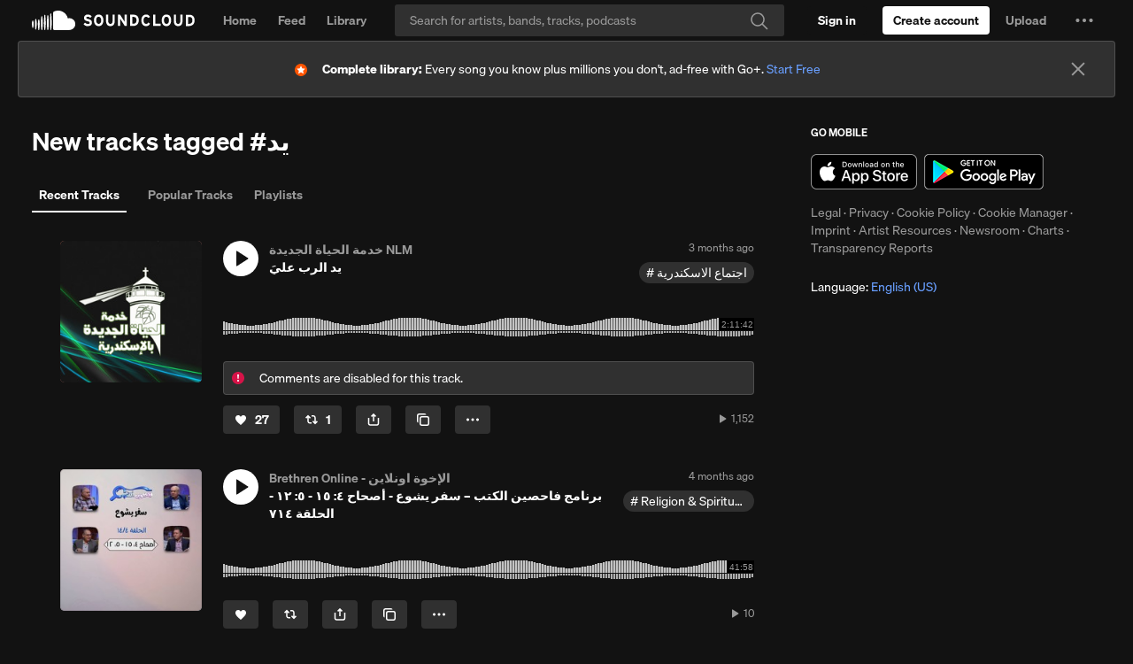

--- FILE ---
content_type: text/html; charset=utf-8
request_url: https://www.google.com/recaptcha/api2/aframe
body_size: 265
content:
<!DOCTYPE HTML><html><head><meta http-equiv="content-type" content="text/html; charset=UTF-8"></head><body><script nonce="cVBHb_EsSN0q-qZ56_2sbg">/** Anti-fraud and anti-abuse applications only. See google.com/recaptcha */ try{var clients={'sodar':'https://pagead2.googlesyndication.com/pagead/sodar?'};window.addEventListener("message",function(a){try{if(a.source===window.parent){var b=JSON.parse(a.data);var c=clients[b['id']];if(c){var d=document.createElement('img');d.src=c+b['params']+'&rc='+(localStorage.getItem("rc::a")?sessionStorage.getItem("rc::b"):"");window.document.body.appendChild(d);sessionStorage.setItem("rc::e",parseInt(sessionStorage.getItem("rc::e")||0)+1);localStorage.setItem("rc::h",'1767055420377');}}}catch(b){}});window.parent.postMessage("_grecaptcha_ready", "*");}catch(b){}</script></body></html>